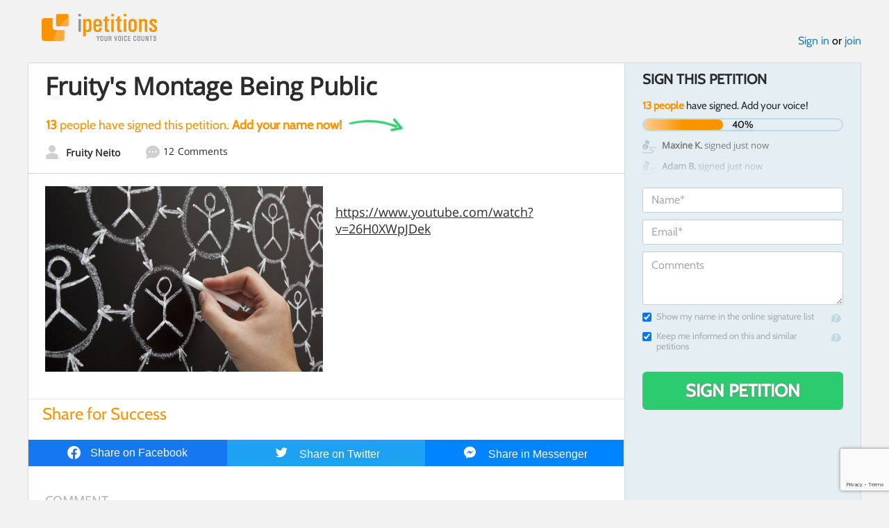

--- FILE ---
content_type: text/html; charset=utf-8
request_url: https://www.google.com/recaptcha/api2/anchor?ar=1&k=6LcFiWspAAAAAC7kwjTJ-C25bnrLYUjPVW3kG27E&co=aHR0cHM6Ly93d3cuaXBldGl0aW9ucy5jb206NDQz&hl=en&v=PoyoqOPhxBO7pBk68S4YbpHZ&size=invisible&anchor-ms=20000&execute-ms=30000&cb=icsw4cxevbkk
body_size: 48648
content:
<!DOCTYPE HTML><html dir="ltr" lang="en"><head><meta http-equiv="Content-Type" content="text/html; charset=UTF-8">
<meta http-equiv="X-UA-Compatible" content="IE=edge">
<title>reCAPTCHA</title>
<style type="text/css">
/* cyrillic-ext */
@font-face {
  font-family: 'Roboto';
  font-style: normal;
  font-weight: 400;
  font-stretch: 100%;
  src: url(//fonts.gstatic.com/s/roboto/v48/KFO7CnqEu92Fr1ME7kSn66aGLdTylUAMa3GUBHMdazTgWw.woff2) format('woff2');
  unicode-range: U+0460-052F, U+1C80-1C8A, U+20B4, U+2DE0-2DFF, U+A640-A69F, U+FE2E-FE2F;
}
/* cyrillic */
@font-face {
  font-family: 'Roboto';
  font-style: normal;
  font-weight: 400;
  font-stretch: 100%;
  src: url(//fonts.gstatic.com/s/roboto/v48/KFO7CnqEu92Fr1ME7kSn66aGLdTylUAMa3iUBHMdazTgWw.woff2) format('woff2');
  unicode-range: U+0301, U+0400-045F, U+0490-0491, U+04B0-04B1, U+2116;
}
/* greek-ext */
@font-face {
  font-family: 'Roboto';
  font-style: normal;
  font-weight: 400;
  font-stretch: 100%;
  src: url(//fonts.gstatic.com/s/roboto/v48/KFO7CnqEu92Fr1ME7kSn66aGLdTylUAMa3CUBHMdazTgWw.woff2) format('woff2');
  unicode-range: U+1F00-1FFF;
}
/* greek */
@font-face {
  font-family: 'Roboto';
  font-style: normal;
  font-weight: 400;
  font-stretch: 100%;
  src: url(//fonts.gstatic.com/s/roboto/v48/KFO7CnqEu92Fr1ME7kSn66aGLdTylUAMa3-UBHMdazTgWw.woff2) format('woff2');
  unicode-range: U+0370-0377, U+037A-037F, U+0384-038A, U+038C, U+038E-03A1, U+03A3-03FF;
}
/* math */
@font-face {
  font-family: 'Roboto';
  font-style: normal;
  font-weight: 400;
  font-stretch: 100%;
  src: url(//fonts.gstatic.com/s/roboto/v48/KFO7CnqEu92Fr1ME7kSn66aGLdTylUAMawCUBHMdazTgWw.woff2) format('woff2');
  unicode-range: U+0302-0303, U+0305, U+0307-0308, U+0310, U+0312, U+0315, U+031A, U+0326-0327, U+032C, U+032F-0330, U+0332-0333, U+0338, U+033A, U+0346, U+034D, U+0391-03A1, U+03A3-03A9, U+03B1-03C9, U+03D1, U+03D5-03D6, U+03F0-03F1, U+03F4-03F5, U+2016-2017, U+2034-2038, U+203C, U+2040, U+2043, U+2047, U+2050, U+2057, U+205F, U+2070-2071, U+2074-208E, U+2090-209C, U+20D0-20DC, U+20E1, U+20E5-20EF, U+2100-2112, U+2114-2115, U+2117-2121, U+2123-214F, U+2190, U+2192, U+2194-21AE, U+21B0-21E5, U+21F1-21F2, U+21F4-2211, U+2213-2214, U+2216-22FF, U+2308-230B, U+2310, U+2319, U+231C-2321, U+2336-237A, U+237C, U+2395, U+239B-23B7, U+23D0, U+23DC-23E1, U+2474-2475, U+25AF, U+25B3, U+25B7, U+25BD, U+25C1, U+25CA, U+25CC, U+25FB, U+266D-266F, U+27C0-27FF, U+2900-2AFF, U+2B0E-2B11, U+2B30-2B4C, U+2BFE, U+3030, U+FF5B, U+FF5D, U+1D400-1D7FF, U+1EE00-1EEFF;
}
/* symbols */
@font-face {
  font-family: 'Roboto';
  font-style: normal;
  font-weight: 400;
  font-stretch: 100%;
  src: url(//fonts.gstatic.com/s/roboto/v48/KFO7CnqEu92Fr1ME7kSn66aGLdTylUAMaxKUBHMdazTgWw.woff2) format('woff2');
  unicode-range: U+0001-000C, U+000E-001F, U+007F-009F, U+20DD-20E0, U+20E2-20E4, U+2150-218F, U+2190, U+2192, U+2194-2199, U+21AF, U+21E6-21F0, U+21F3, U+2218-2219, U+2299, U+22C4-22C6, U+2300-243F, U+2440-244A, U+2460-24FF, U+25A0-27BF, U+2800-28FF, U+2921-2922, U+2981, U+29BF, U+29EB, U+2B00-2BFF, U+4DC0-4DFF, U+FFF9-FFFB, U+10140-1018E, U+10190-1019C, U+101A0, U+101D0-101FD, U+102E0-102FB, U+10E60-10E7E, U+1D2C0-1D2D3, U+1D2E0-1D37F, U+1F000-1F0FF, U+1F100-1F1AD, U+1F1E6-1F1FF, U+1F30D-1F30F, U+1F315, U+1F31C, U+1F31E, U+1F320-1F32C, U+1F336, U+1F378, U+1F37D, U+1F382, U+1F393-1F39F, U+1F3A7-1F3A8, U+1F3AC-1F3AF, U+1F3C2, U+1F3C4-1F3C6, U+1F3CA-1F3CE, U+1F3D4-1F3E0, U+1F3ED, U+1F3F1-1F3F3, U+1F3F5-1F3F7, U+1F408, U+1F415, U+1F41F, U+1F426, U+1F43F, U+1F441-1F442, U+1F444, U+1F446-1F449, U+1F44C-1F44E, U+1F453, U+1F46A, U+1F47D, U+1F4A3, U+1F4B0, U+1F4B3, U+1F4B9, U+1F4BB, U+1F4BF, U+1F4C8-1F4CB, U+1F4D6, U+1F4DA, U+1F4DF, U+1F4E3-1F4E6, U+1F4EA-1F4ED, U+1F4F7, U+1F4F9-1F4FB, U+1F4FD-1F4FE, U+1F503, U+1F507-1F50B, U+1F50D, U+1F512-1F513, U+1F53E-1F54A, U+1F54F-1F5FA, U+1F610, U+1F650-1F67F, U+1F687, U+1F68D, U+1F691, U+1F694, U+1F698, U+1F6AD, U+1F6B2, U+1F6B9-1F6BA, U+1F6BC, U+1F6C6-1F6CF, U+1F6D3-1F6D7, U+1F6E0-1F6EA, U+1F6F0-1F6F3, U+1F6F7-1F6FC, U+1F700-1F7FF, U+1F800-1F80B, U+1F810-1F847, U+1F850-1F859, U+1F860-1F887, U+1F890-1F8AD, U+1F8B0-1F8BB, U+1F8C0-1F8C1, U+1F900-1F90B, U+1F93B, U+1F946, U+1F984, U+1F996, U+1F9E9, U+1FA00-1FA6F, U+1FA70-1FA7C, U+1FA80-1FA89, U+1FA8F-1FAC6, U+1FACE-1FADC, U+1FADF-1FAE9, U+1FAF0-1FAF8, U+1FB00-1FBFF;
}
/* vietnamese */
@font-face {
  font-family: 'Roboto';
  font-style: normal;
  font-weight: 400;
  font-stretch: 100%;
  src: url(//fonts.gstatic.com/s/roboto/v48/KFO7CnqEu92Fr1ME7kSn66aGLdTylUAMa3OUBHMdazTgWw.woff2) format('woff2');
  unicode-range: U+0102-0103, U+0110-0111, U+0128-0129, U+0168-0169, U+01A0-01A1, U+01AF-01B0, U+0300-0301, U+0303-0304, U+0308-0309, U+0323, U+0329, U+1EA0-1EF9, U+20AB;
}
/* latin-ext */
@font-face {
  font-family: 'Roboto';
  font-style: normal;
  font-weight: 400;
  font-stretch: 100%;
  src: url(//fonts.gstatic.com/s/roboto/v48/KFO7CnqEu92Fr1ME7kSn66aGLdTylUAMa3KUBHMdazTgWw.woff2) format('woff2');
  unicode-range: U+0100-02BA, U+02BD-02C5, U+02C7-02CC, U+02CE-02D7, U+02DD-02FF, U+0304, U+0308, U+0329, U+1D00-1DBF, U+1E00-1E9F, U+1EF2-1EFF, U+2020, U+20A0-20AB, U+20AD-20C0, U+2113, U+2C60-2C7F, U+A720-A7FF;
}
/* latin */
@font-face {
  font-family: 'Roboto';
  font-style: normal;
  font-weight: 400;
  font-stretch: 100%;
  src: url(//fonts.gstatic.com/s/roboto/v48/KFO7CnqEu92Fr1ME7kSn66aGLdTylUAMa3yUBHMdazQ.woff2) format('woff2');
  unicode-range: U+0000-00FF, U+0131, U+0152-0153, U+02BB-02BC, U+02C6, U+02DA, U+02DC, U+0304, U+0308, U+0329, U+2000-206F, U+20AC, U+2122, U+2191, U+2193, U+2212, U+2215, U+FEFF, U+FFFD;
}
/* cyrillic-ext */
@font-face {
  font-family: 'Roboto';
  font-style: normal;
  font-weight: 500;
  font-stretch: 100%;
  src: url(//fonts.gstatic.com/s/roboto/v48/KFO7CnqEu92Fr1ME7kSn66aGLdTylUAMa3GUBHMdazTgWw.woff2) format('woff2');
  unicode-range: U+0460-052F, U+1C80-1C8A, U+20B4, U+2DE0-2DFF, U+A640-A69F, U+FE2E-FE2F;
}
/* cyrillic */
@font-face {
  font-family: 'Roboto';
  font-style: normal;
  font-weight: 500;
  font-stretch: 100%;
  src: url(//fonts.gstatic.com/s/roboto/v48/KFO7CnqEu92Fr1ME7kSn66aGLdTylUAMa3iUBHMdazTgWw.woff2) format('woff2');
  unicode-range: U+0301, U+0400-045F, U+0490-0491, U+04B0-04B1, U+2116;
}
/* greek-ext */
@font-face {
  font-family: 'Roboto';
  font-style: normal;
  font-weight: 500;
  font-stretch: 100%;
  src: url(//fonts.gstatic.com/s/roboto/v48/KFO7CnqEu92Fr1ME7kSn66aGLdTylUAMa3CUBHMdazTgWw.woff2) format('woff2');
  unicode-range: U+1F00-1FFF;
}
/* greek */
@font-face {
  font-family: 'Roboto';
  font-style: normal;
  font-weight: 500;
  font-stretch: 100%;
  src: url(//fonts.gstatic.com/s/roboto/v48/KFO7CnqEu92Fr1ME7kSn66aGLdTylUAMa3-UBHMdazTgWw.woff2) format('woff2');
  unicode-range: U+0370-0377, U+037A-037F, U+0384-038A, U+038C, U+038E-03A1, U+03A3-03FF;
}
/* math */
@font-face {
  font-family: 'Roboto';
  font-style: normal;
  font-weight: 500;
  font-stretch: 100%;
  src: url(//fonts.gstatic.com/s/roboto/v48/KFO7CnqEu92Fr1ME7kSn66aGLdTylUAMawCUBHMdazTgWw.woff2) format('woff2');
  unicode-range: U+0302-0303, U+0305, U+0307-0308, U+0310, U+0312, U+0315, U+031A, U+0326-0327, U+032C, U+032F-0330, U+0332-0333, U+0338, U+033A, U+0346, U+034D, U+0391-03A1, U+03A3-03A9, U+03B1-03C9, U+03D1, U+03D5-03D6, U+03F0-03F1, U+03F4-03F5, U+2016-2017, U+2034-2038, U+203C, U+2040, U+2043, U+2047, U+2050, U+2057, U+205F, U+2070-2071, U+2074-208E, U+2090-209C, U+20D0-20DC, U+20E1, U+20E5-20EF, U+2100-2112, U+2114-2115, U+2117-2121, U+2123-214F, U+2190, U+2192, U+2194-21AE, U+21B0-21E5, U+21F1-21F2, U+21F4-2211, U+2213-2214, U+2216-22FF, U+2308-230B, U+2310, U+2319, U+231C-2321, U+2336-237A, U+237C, U+2395, U+239B-23B7, U+23D0, U+23DC-23E1, U+2474-2475, U+25AF, U+25B3, U+25B7, U+25BD, U+25C1, U+25CA, U+25CC, U+25FB, U+266D-266F, U+27C0-27FF, U+2900-2AFF, U+2B0E-2B11, U+2B30-2B4C, U+2BFE, U+3030, U+FF5B, U+FF5D, U+1D400-1D7FF, U+1EE00-1EEFF;
}
/* symbols */
@font-face {
  font-family: 'Roboto';
  font-style: normal;
  font-weight: 500;
  font-stretch: 100%;
  src: url(//fonts.gstatic.com/s/roboto/v48/KFO7CnqEu92Fr1ME7kSn66aGLdTylUAMaxKUBHMdazTgWw.woff2) format('woff2');
  unicode-range: U+0001-000C, U+000E-001F, U+007F-009F, U+20DD-20E0, U+20E2-20E4, U+2150-218F, U+2190, U+2192, U+2194-2199, U+21AF, U+21E6-21F0, U+21F3, U+2218-2219, U+2299, U+22C4-22C6, U+2300-243F, U+2440-244A, U+2460-24FF, U+25A0-27BF, U+2800-28FF, U+2921-2922, U+2981, U+29BF, U+29EB, U+2B00-2BFF, U+4DC0-4DFF, U+FFF9-FFFB, U+10140-1018E, U+10190-1019C, U+101A0, U+101D0-101FD, U+102E0-102FB, U+10E60-10E7E, U+1D2C0-1D2D3, U+1D2E0-1D37F, U+1F000-1F0FF, U+1F100-1F1AD, U+1F1E6-1F1FF, U+1F30D-1F30F, U+1F315, U+1F31C, U+1F31E, U+1F320-1F32C, U+1F336, U+1F378, U+1F37D, U+1F382, U+1F393-1F39F, U+1F3A7-1F3A8, U+1F3AC-1F3AF, U+1F3C2, U+1F3C4-1F3C6, U+1F3CA-1F3CE, U+1F3D4-1F3E0, U+1F3ED, U+1F3F1-1F3F3, U+1F3F5-1F3F7, U+1F408, U+1F415, U+1F41F, U+1F426, U+1F43F, U+1F441-1F442, U+1F444, U+1F446-1F449, U+1F44C-1F44E, U+1F453, U+1F46A, U+1F47D, U+1F4A3, U+1F4B0, U+1F4B3, U+1F4B9, U+1F4BB, U+1F4BF, U+1F4C8-1F4CB, U+1F4D6, U+1F4DA, U+1F4DF, U+1F4E3-1F4E6, U+1F4EA-1F4ED, U+1F4F7, U+1F4F9-1F4FB, U+1F4FD-1F4FE, U+1F503, U+1F507-1F50B, U+1F50D, U+1F512-1F513, U+1F53E-1F54A, U+1F54F-1F5FA, U+1F610, U+1F650-1F67F, U+1F687, U+1F68D, U+1F691, U+1F694, U+1F698, U+1F6AD, U+1F6B2, U+1F6B9-1F6BA, U+1F6BC, U+1F6C6-1F6CF, U+1F6D3-1F6D7, U+1F6E0-1F6EA, U+1F6F0-1F6F3, U+1F6F7-1F6FC, U+1F700-1F7FF, U+1F800-1F80B, U+1F810-1F847, U+1F850-1F859, U+1F860-1F887, U+1F890-1F8AD, U+1F8B0-1F8BB, U+1F8C0-1F8C1, U+1F900-1F90B, U+1F93B, U+1F946, U+1F984, U+1F996, U+1F9E9, U+1FA00-1FA6F, U+1FA70-1FA7C, U+1FA80-1FA89, U+1FA8F-1FAC6, U+1FACE-1FADC, U+1FADF-1FAE9, U+1FAF0-1FAF8, U+1FB00-1FBFF;
}
/* vietnamese */
@font-face {
  font-family: 'Roboto';
  font-style: normal;
  font-weight: 500;
  font-stretch: 100%;
  src: url(//fonts.gstatic.com/s/roboto/v48/KFO7CnqEu92Fr1ME7kSn66aGLdTylUAMa3OUBHMdazTgWw.woff2) format('woff2');
  unicode-range: U+0102-0103, U+0110-0111, U+0128-0129, U+0168-0169, U+01A0-01A1, U+01AF-01B0, U+0300-0301, U+0303-0304, U+0308-0309, U+0323, U+0329, U+1EA0-1EF9, U+20AB;
}
/* latin-ext */
@font-face {
  font-family: 'Roboto';
  font-style: normal;
  font-weight: 500;
  font-stretch: 100%;
  src: url(//fonts.gstatic.com/s/roboto/v48/KFO7CnqEu92Fr1ME7kSn66aGLdTylUAMa3KUBHMdazTgWw.woff2) format('woff2');
  unicode-range: U+0100-02BA, U+02BD-02C5, U+02C7-02CC, U+02CE-02D7, U+02DD-02FF, U+0304, U+0308, U+0329, U+1D00-1DBF, U+1E00-1E9F, U+1EF2-1EFF, U+2020, U+20A0-20AB, U+20AD-20C0, U+2113, U+2C60-2C7F, U+A720-A7FF;
}
/* latin */
@font-face {
  font-family: 'Roboto';
  font-style: normal;
  font-weight: 500;
  font-stretch: 100%;
  src: url(//fonts.gstatic.com/s/roboto/v48/KFO7CnqEu92Fr1ME7kSn66aGLdTylUAMa3yUBHMdazQ.woff2) format('woff2');
  unicode-range: U+0000-00FF, U+0131, U+0152-0153, U+02BB-02BC, U+02C6, U+02DA, U+02DC, U+0304, U+0308, U+0329, U+2000-206F, U+20AC, U+2122, U+2191, U+2193, U+2212, U+2215, U+FEFF, U+FFFD;
}
/* cyrillic-ext */
@font-face {
  font-family: 'Roboto';
  font-style: normal;
  font-weight: 900;
  font-stretch: 100%;
  src: url(//fonts.gstatic.com/s/roboto/v48/KFO7CnqEu92Fr1ME7kSn66aGLdTylUAMa3GUBHMdazTgWw.woff2) format('woff2');
  unicode-range: U+0460-052F, U+1C80-1C8A, U+20B4, U+2DE0-2DFF, U+A640-A69F, U+FE2E-FE2F;
}
/* cyrillic */
@font-face {
  font-family: 'Roboto';
  font-style: normal;
  font-weight: 900;
  font-stretch: 100%;
  src: url(//fonts.gstatic.com/s/roboto/v48/KFO7CnqEu92Fr1ME7kSn66aGLdTylUAMa3iUBHMdazTgWw.woff2) format('woff2');
  unicode-range: U+0301, U+0400-045F, U+0490-0491, U+04B0-04B1, U+2116;
}
/* greek-ext */
@font-face {
  font-family: 'Roboto';
  font-style: normal;
  font-weight: 900;
  font-stretch: 100%;
  src: url(//fonts.gstatic.com/s/roboto/v48/KFO7CnqEu92Fr1ME7kSn66aGLdTylUAMa3CUBHMdazTgWw.woff2) format('woff2');
  unicode-range: U+1F00-1FFF;
}
/* greek */
@font-face {
  font-family: 'Roboto';
  font-style: normal;
  font-weight: 900;
  font-stretch: 100%;
  src: url(//fonts.gstatic.com/s/roboto/v48/KFO7CnqEu92Fr1ME7kSn66aGLdTylUAMa3-UBHMdazTgWw.woff2) format('woff2');
  unicode-range: U+0370-0377, U+037A-037F, U+0384-038A, U+038C, U+038E-03A1, U+03A3-03FF;
}
/* math */
@font-face {
  font-family: 'Roboto';
  font-style: normal;
  font-weight: 900;
  font-stretch: 100%;
  src: url(//fonts.gstatic.com/s/roboto/v48/KFO7CnqEu92Fr1ME7kSn66aGLdTylUAMawCUBHMdazTgWw.woff2) format('woff2');
  unicode-range: U+0302-0303, U+0305, U+0307-0308, U+0310, U+0312, U+0315, U+031A, U+0326-0327, U+032C, U+032F-0330, U+0332-0333, U+0338, U+033A, U+0346, U+034D, U+0391-03A1, U+03A3-03A9, U+03B1-03C9, U+03D1, U+03D5-03D6, U+03F0-03F1, U+03F4-03F5, U+2016-2017, U+2034-2038, U+203C, U+2040, U+2043, U+2047, U+2050, U+2057, U+205F, U+2070-2071, U+2074-208E, U+2090-209C, U+20D0-20DC, U+20E1, U+20E5-20EF, U+2100-2112, U+2114-2115, U+2117-2121, U+2123-214F, U+2190, U+2192, U+2194-21AE, U+21B0-21E5, U+21F1-21F2, U+21F4-2211, U+2213-2214, U+2216-22FF, U+2308-230B, U+2310, U+2319, U+231C-2321, U+2336-237A, U+237C, U+2395, U+239B-23B7, U+23D0, U+23DC-23E1, U+2474-2475, U+25AF, U+25B3, U+25B7, U+25BD, U+25C1, U+25CA, U+25CC, U+25FB, U+266D-266F, U+27C0-27FF, U+2900-2AFF, U+2B0E-2B11, U+2B30-2B4C, U+2BFE, U+3030, U+FF5B, U+FF5D, U+1D400-1D7FF, U+1EE00-1EEFF;
}
/* symbols */
@font-face {
  font-family: 'Roboto';
  font-style: normal;
  font-weight: 900;
  font-stretch: 100%;
  src: url(//fonts.gstatic.com/s/roboto/v48/KFO7CnqEu92Fr1ME7kSn66aGLdTylUAMaxKUBHMdazTgWw.woff2) format('woff2');
  unicode-range: U+0001-000C, U+000E-001F, U+007F-009F, U+20DD-20E0, U+20E2-20E4, U+2150-218F, U+2190, U+2192, U+2194-2199, U+21AF, U+21E6-21F0, U+21F3, U+2218-2219, U+2299, U+22C4-22C6, U+2300-243F, U+2440-244A, U+2460-24FF, U+25A0-27BF, U+2800-28FF, U+2921-2922, U+2981, U+29BF, U+29EB, U+2B00-2BFF, U+4DC0-4DFF, U+FFF9-FFFB, U+10140-1018E, U+10190-1019C, U+101A0, U+101D0-101FD, U+102E0-102FB, U+10E60-10E7E, U+1D2C0-1D2D3, U+1D2E0-1D37F, U+1F000-1F0FF, U+1F100-1F1AD, U+1F1E6-1F1FF, U+1F30D-1F30F, U+1F315, U+1F31C, U+1F31E, U+1F320-1F32C, U+1F336, U+1F378, U+1F37D, U+1F382, U+1F393-1F39F, U+1F3A7-1F3A8, U+1F3AC-1F3AF, U+1F3C2, U+1F3C4-1F3C6, U+1F3CA-1F3CE, U+1F3D4-1F3E0, U+1F3ED, U+1F3F1-1F3F3, U+1F3F5-1F3F7, U+1F408, U+1F415, U+1F41F, U+1F426, U+1F43F, U+1F441-1F442, U+1F444, U+1F446-1F449, U+1F44C-1F44E, U+1F453, U+1F46A, U+1F47D, U+1F4A3, U+1F4B0, U+1F4B3, U+1F4B9, U+1F4BB, U+1F4BF, U+1F4C8-1F4CB, U+1F4D6, U+1F4DA, U+1F4DF, U+1F4E3-1F4E6, U+1F4EA-1F4ED, U+1F4F7, U+1F4F9-1F4FB, U+1F4FD-1F4FE, U+1F503, U+1F507-1F50B, U+1F50D, U+1F512-1F513, U+1F53E-1F54A, U+1F54F-1F5FA, U+1F610, U+1F650-1F67F, U+1F687, U+1F68D, U+1F691, U+1F694, U+1F698, U+1F6AD, U+1F6B2, U+1F6B9-1F6BA, U+1F6BC, U+1F6C6-1F6CF, U+1F6D3-1F6D7, U+1F6E0-1F6EA, U+1F6F0-1F6F3, U+1F6F7-1F6FC, U+1F700-1F7FF, U+1F800-1F80B, U+1F810-1F847, U+1F850-1F859, U+1F860-1F887, U+1F890-1F8AD, U+1F8B0-1F8BB, U+1F8C0-1F8C1, U+1F900-1F90B, U+1F93B, U+1F946, U+1F984, U+1F996, U+1F9E9, U+1FA00-1FA6F, U+1FA70-1FA7C, U+1FA80-1FA89, U+1FA8F-1FAC6, U+1FACE-1FADC, U+1FADF-1FAE9, U+1FAF0-1FAF8, U+1FB00-1FBFF;
}
/* vietnamese */
@font-face {
  font-family: 'Roboto';
  font-style: normal;
  font-weight: 900;
  font-stretch: 100%;
  src: url(//fonts.gstatic.com/s/roboto/v48/KFO7CnqEu92Fr1ME7kSn66aGLdTylUAMa3OUBHMdazTgWw.woff2) format('woff2');
  unicode-range: U+0102-0103, U+0110-0111, U+0128-0129, U+0168-0169, U+01A0-01A1, U+01AF-01B0, U+0300-0301, U+0303-0304, U+0308-0309, U+0323, U+0329, U+1EA0-1EF9, U+20AB;
}
/* latin-ext */
@font-face {
  font-family: 'Roboto';
  font-style: normal;
  font-weight: 900;
  font-stretch: 100%;
  src: url(//fonts.gstatic.com/s/roboto/v48/KFO7CnqEu92Fr1ME7kSn66aGLdTylUAMa3KUBHMdazTgWw.woff2) format('woff2');
  unicode-range: U+0100-02BA, U+02BD-02C5, U+02C7-02CC, U+02CE-02D7, U+02DD-02FF, U+0304, U+0308, U+0329, U+1D00-1DBF, U+1E00-1E9F, U+1EF2-1EFF, U+2020, U+20A0-20AB, U+20AD-20C0, U+2113, U+2C60-2C7F, U+A720-A7FF;
}
/* latin */
@font-face {
  font-family: 'Roboto';
  font-style: normal;
  font-weight: 900;
  font-stretch: 100%;
  src: url(//fonts.gstatic.com/s/roboto/v48/KFO7CnqEu92Fr1ME7kSn66aGLdTylUAMa3yUBHMdazQ.woff2) format('woff2');
  unicode-range: U+0000-00FF, U+0131, U+0152-0153, U+02BB-02BC, U+02C6, U+02DA, U+02DC, U+0304, U+0308, U+0329, U+2000-206F, U+20AC, U+2122, U+2191, U+2193, U+2212, U+2215, U+FEFF, U+FFFD;
}

</style>
<link rel="stylesheet" type="text/css" href="https://www.gstatic.com/recaptcha/releases/PoyoqOPhxBO7pBk68S4YbpHZ/styles__ltr.css">
<script nonce="dSWsiHhiDIUoOhKc19jQ-Q" type="text/javascript">window['__recaptcha_api'] = 'https://www.google.com/recaptcha/api2/';</script>
<script type="text/javascript" src="https://www.gstatic.com/recaptcha/releases/PoyoqOPhxBO7pBk68S4YbpHZ/recaptcha__en.js" nonce="dSWsiHhiDIUoOhKc19jQ-Q">
      
    </script></head>
<body><div id="rc-anchor-alert" class="rc-anchor-alert"></div>
<input type="hidden" id="recaptcha-token" value="[base64]">
<script type="text/javascript" nonce="dSWsiHhiDIUoOhKc19jQ-Q">
      recaptcha.anchor.Main.init("[\x22ainput\x22,[\x22bgdata\x22,\x22\x22,\[base64]/[base64]/MjU1Ong/[base64]/[base64]/[base64]/[base64]/[base64]/[base64]/[base64]/[base64]/[base64]/[base64]/[base64]/[base64]/[base64]/[base64]/[base64]\\u003d\x22,\[base64]\\u003d\\u003d\x22,\[base64]/[base64]/[base64]/CqnQyaztWDxfDhsO6w6jDh8Knw4BKbMO0f3F9wrHDthFww6XDlcK7GQrDgMKqwoIWGkPCpSNvw6gmwqjCmEo+RsOdfkxbw44cBMK9wpUYwo17ccOAf8O9w75nAwPDjkPCucK6A8KYGMK8GMKFw5vCqsKSwoAww6bDmV4Hw5XDjAvCuUxdw7EfIMKvHi/[base64]/CtcKfIFFywrcKw4jCvQXCmsOTw78SwpxnCsO/[base64]/Dm3TCokPCuMKUwp7Cs8Kkw4HCuQbDlcKnJcKDOVjCicOfwqPDnsOsw53CpMKBwpAnY8K2wocnczQDwoIUwog/JsKfwo3Dkm/DssKGw7PDj8OwCBt+wrsrwonChMKzwo8YP8KFN0DDhMOowrrChMOvwqnCiSTChw7ChsOww6TDksOjwr1ZwrVeNsO6wpgMwqYKXsO7wqA7dsK4w65rU8K6wopOw6haw7/ClVvDpBXCp2XCi8OKH8Khw6EJwp/DssO8J8OsJAgFVcOrAjxfS8OIAMKbc8O0HcOywqTDpUfCh8OXw7rCqATDnglkaiPCiiM/w7ZpwrVkw5LCgD3Dgw3DksK8PcOIwqxlwo7DvsKLw63DskdHasOhF8KNw5vCkMOECixCDF3Cql4swrHDtnZNw6XDu3zCiGFnw6svJ2nCvcOPwrcww5bDr1E2NMK/IsOVNsK0VwtaNsO0U8KZw5JzWFvDlm7CrMOYTllCZBpiwo5AP8K8w5c+w5vCqWsaw6TDrnfCv8OwwpTDpF7CjhPDhjpZwrjDsikgasOpOhjCqmLDs8OAw7YVFjlww4oUA8OhKsKLC0ZbMwTChl/DmcKPJMONc8KLYG7DlMK+b8O9MVnCs0/DgMKMD8Oqw6fDnWYTFQIPwpfCjMKvwpfDqsKVw4DCvcKmPC4ww5rCuXbDq8Ogw6knEFzDvsOBbA84wpTDmsK/[base64]/CuMOQw6zCj8OHTXJrJgdnHVUzwpTDlHVvUMOcwroDwq9cFsKmOMKEEMKIw5XDm8KiBMOVwpfCkcK/w4gow6UFw6wOScKhSC1NwpPDqsOwwoDCtMOqwqHDh1PCjX/[base64]/[base64]/DsEMQw4ASEXrDhsOteMOTLcOlUStCwrXDt0RywpzCgQ/DrcOAwrcZRMOmwqxVTsKUT8OMw6Unw4DDqMKLehvCqsKMw7XCk8O2woDCp8KIfRgEwroASm/DlsKcwqXCu8OLw6bCj8OqwoXCvQ3DnFppwpTDosKuOyhBfgTDjiJtwrLCgsKOwovDmFrCkcKew6pnw6/CssKNw5UTYMOlwofComHDoTfDl0N1cQ3CsTc8di49wr5sUMOXWSYnTT3Ci8OZw6t2wrh4wpLDiS7DsErDlMK8wpLCvcK/wqIDLsOUCcO1Nx0iIcKjw6fCrCIWMknDs8KbWVHDt8KLwoQGw6PCginCoF3Cug/CtVTCmMOdT8KMbsOPEcK/PcKwCVUCw4IUwq0uTcOsBcO+ISItwrbCt8KYwobDngZzw4Erw6rCo8K6wpoGUMKww6HCtzLCj2jDvcKqw7dLcMKOwqovw77DlcKGwrHCrgnCmhIkMMOSwrQ/UsKgNcKsTSlOTnNzw6LDgMKGZHk+dMOxwoYCwokOw5cbZTtxVG49LcKEecOCwoLDkcKDwrHCiGvDvcO6NsKkBMK5FMKsw43Dn8KBw7/CvBDCoSA9ZV9FfGrDssONb8O8BMKNCcKiwqcnICZ+CGfCnxHCsAlUworDhSNFcsK/wpfDscKAwqRow6NRwozDicK/wprDgMKQAsOMw6vCjcOkwp4JNTDCgMKOwq7CksOcdDvDrMONwqPCg8KWDQjCvjk+w7IMDMKiwpPCgipnw6F+aMOyNWQ9SXZ/w5XDkW4oAcOjXsKdOkgBVEJpGsOHwqrCrMO7dcKsO3M2MW/[base64]/DrAVtfxHDicOSwocCwp3DiSBbPsKzwr5qwpPDsMKYw6HDk10Tw5XCi8KcwopswqB6W8K5w7nCi8K0FMOrOMKKwqfCvcKAw7tgw6DCs8OZwowue8KxOsKiO8KcwqnCiX7CmcKMMX3CiAzChHBOw5/[base64]/w4rDnBjDsTRKWwfDhMKGw57Dl8KLQsOQw5nCrBIpw7hoX3MxAVDDjMO0XcKhw7lGw4jCggrDuVDDjkdaXcKoRjMAblBje8KaK8K4w7LDuSvCmMKqw4RcwpTDvi/Dl8Ozf8OkA8KKDlZffkouw5IdYnTChsKbck5pw7nDpn1CdsO0f0nDjgHDqnYlAcOjOSTDgsOjwrDCp10JwqDDqgxJHcOBHF0+AwbCoMK0wqFBfSnDosOlwrHCmMKVw7cIwo/CusOBw6HDu0bDhsKAw5vDrC3Cm8KVw6vDusOfHmLDvMKyEMOkwp0YQsKsLMOGEcKSHVkLw7cXUcOuVEjDinDDjVvCgMOxaDnCnlzCt8OmwrHDgGPCpcOAwrVUGVs8wrRdwp4fwpLCvcK/VcKfCsKYLw/CmcKgTsOEazdRwpfDnMKmwr7DhsK3wo/DnMKNw6VtwpnCjcOpesOwOMOSw7VLwrEZwqUlKEXDksOQLcOIw7wSw4d8woRgdm9vwo1dw7U+VMKOPnwdwrDDvcOXwq/DpsKzVF/DqwHDkHzDllnCvsKbPsOFMg/DncKeC8Kcwq8lOQjDuHbDuzLCgAo7wo7CvCQfwq/CssKhwqxUwpQtLljDpsOKwpojBGwpWcKdwp/[base64]/CrgMLe1UiwpDDgxfCgR5ddU4henN9EsKTw4URflDDrcKmwo10woY2f8KcW8OpKkFQEsOCw5t5wpB0w4bDssKMbMKXNHTDr8KqCcKRwr/DsB99w4vCrFfCiQTDosO1wr7Ct8OlwrkVw5ctBTcRwqIhWiE6w6TCocOMb8KNwpHCnsONw5kuNMOrCBxEw4kJD8Khw7Qgw7NIV8K6w4h7w4lbwp/CvMO4NgDDnS/CgMOSw5PCukhNJ8Oyw7HDlig1G2rDmXsIwrA9EcOpwr1PUlHDnMKhTiE/[base64]/CqifCncKKccKww5vDoMORUk/Cl8K4w5UmLcKzw6/[base64]/w7tQwqpTwqE+w7ZjwqvDnl8FMsO4wrNXw4tdNkwewpDDozfDrMKvwqjCiQ/[base64]/[base64]/[base64]/EcKDwqZkw4IXwrLDu0LChMOoEn8eU3jDv1XCiW49cHhWcELDpxnDj1PDo8Obdy4rQMKAwo3Dg3zCiwfCvcKgw63CtcOcw4sUw4lYBynDsXTCj2PDjBTDsi/CvcOzAMKMVsKTwoTDimQPTHrDucOfwo92w6l5IzfCrT4AHxRjw6tiXTcaw5I8w4zDg8OPwoV+XsKQw6FpD0JdVlrDvMKeGMOQWMO/[base64]/[base64]/CusO4wo/DlsKbHDNFwrp4wpHCvAcvKcKcw7bCjAxIwpRww7glTcOqwo7DhF09UGVALcKGDcO6wog6EsO2dlLDk8KQHsKITMOPwr8tEcO/cMKJwplrS0HDvizCmz07w6lyZAnDusKbPcK2wrwbacKTVcK+ZnjCtMOQSsKIw7XCvMKgNnFVwrtWwq/Cr2lMwpDDuh1RwrPCrMK6H19DIj4AecO2EFbCtx9+Vxt6BQrDiCXCqMOZLm8mwp1hGcOJf8K3XMOtw5Newr/[base64]/DqsKmFcKRasKeE8OWa8OHQTvDnSYBwo9WRSnDhcOTHnMSYcOyWS3DtMOpZcOVw6rDhcKkQhTDiMKgBjXCpsKhw6zCssOnwqkvYMKNwqgqNB/CrALClGzDu8OlQ8KoIcOpc2BFwqfDii9swo3DuS51ScOlw70xAF1wwojDlMK7AMK1LiIvcW/[base64]/CuA8vw6/Cr8KGwozDm0AKwqpfwrV0QMK5w5nCpxHCh0LCpsOCX8KQwpzDpsKgDsOnwqbCj8Ogw4EEw5Rnb2bDjsKrKz8gwq7ClsOWworDrsKKwq1Wwq3Dg8Oywr4Ow7nClMOLwr/Cm8OHcQwjbxvDncKaM8K+ZQjDihwvKn/CjQYsw7PCuC7CqcOqwoM5wqo5W1p5V8K1w5B1EltOwrLCtTMnwo3DosOXbwtWwqojw4vCosOWH8Oqw4bDlGcBw5bDkMO/KULCrsKpw7TCk2oBKXx2w55/IMKDVS3CknjDrsKsAMKaAsO+wojDlBTDt8OaZ8KTwp/[base64]/ChAF0LMOiwrHDqCPCkBQsw5FcwqMRDcKCXUkbwrrDgcOBO0dWw6M8w7/[base64]/w4/Doz9Uwrd5w55lwrVsw6HCuQPDuSnCnXkLwr/[base64]/[base64]/w6nDv8K9wrQxesKowpXCuBPDgsOrwozDnMOuR8KNwpHCjMOnQcKywo/Co8KgQcKfwr0xT8KiwrPDksOaa8OyVsKpBiDCtH1Pw4ktwrHDrcK4RMKvw4/Diwtawr7ChsOqwpQSRWjDmcOUa8OrwrDCumjCoTo0wpgvw7xew6plAznCtWEWwrrCgsKTcsKyCGnCgcKMwp0yw5TDgwFZw7VaJA3Ct1/CtRRAw5wwwpx+w6JZTnDCucKTw6MwYCRsWUwETRhBa8OSWyAzw4BOw5vCqcO9woZMDXJ6w4U2OAZbwrnDusOOAWXClXFUScKlYVxdU8Ogw7jDrMOMwqQzCsKtU3YnRcKMI8ORw5tgdsKLFCPDp8KTw6fDisO4O8KqenHDq8O1w7/CgxzDl8K4w5FHw542wr3DjMKxw5c3M2xSBsK/[base64]/DiyXDhGMxTMKLESIkw5UqwoXDoCHCqsO4wp5pa8KgQQ7DtjXCvcKWenzCg13CtTt2bcONXFkIG0rDsMO5w5kRwrEbTsOyw5HCtkjDisO8w6gjwqDClFrDuhkxQk3Ckkw2ccO+LcO8GMKVQsK1KMKAb0bDtMKOB8Oaw6fDjsKEGsKlw5VsJkvDoELDtR/CgcOdw5htIlPCtirCmFRSwopew6t/w59bRkd7wpsWbMOyw7lcw7NyMRvCv8Ocw7DDmcOTwq0daSDDgBMRF8OvGcOVw51Vw6nCqMOLO8KCw6zCtHbCp0jCg3bCvW7DgMK9F1HDrz9FGyvCs8OHwq7CoMK7wozCuMO/w5jDhD9hTSMLwqHDtghya0UdJHcccMOywoTCqDELwr/DgRxkwpJqF8KVOMKqw7bCosO9YlrDqcKbNQESwovDkcOZbxoiw5pcVcOYwonDi8OFwpIZw7Nfw6rCt8KWOsOqCUQyBcOqwqIrwobCscKBSMO3w6TCq2jDlcOoV8KAT8Ogw4Egw7DDow1Xw6/DuMO3w5HDq3/CpsO4acKxBmxLIjUGeBk8w6ZXfsKDDMODw6LCgsObw4bDiy/DksKwNC7CjkzCvcKGwrBNCjU4wqJiw7hsw6jCucONw4TDusOKZMKMSSY/w6Idw6VlwrRKwqnDscOzKE/CvcKrWDrCiT7DjFnDh8OfwpbDo8Oxc8KVFMO9w6ccaMOROsKew4lwbXvDqFfDjMO9w5fDp0McN8O3w50bQ0kcQSRxw6rCtEnCrzgvLXrDs3fCqcKVw6bDvcOgw6fCt15LwovClwDDoMK2w4LDryN3w5hGM8Odw7XCt0E2wrnDkcKYw5RfwrLDjFLCp3DDmG/ClMOBwqLDuRrDhcOXWsOIAnjDncOKQ8OqSn1PNcOlf8OTwonDkMKrWcOfwo/[base64]/Do1tkHMOUaBrCjMKwRWIlSMKBwpvDj8OUGRJ/wr7Cg0TDvcKXwpvDksKnw5oDw7XDpRgpwqlVwo5zwp4YWjjCh8KjwosIw6V3NUkow5o6K8KUw7rDrSkFIsOFWsKCLcK/w6DDkMKrJsK9N8KPw4vCpSPCrGnCuifCgcKpwqDCrcOkDVrDskRzVMOewrfCom5cOi1MZXtkRMO7wpZ9Eh1BJl9/w7kSw5QWwrtbOsKAw4RkJcOmwoF0wp3DrcO3AE9SDjLCpnpMw7XCrsOSbVIMwr9wMMOpw6LCmHbDsxARw58xMsO4JcKIPwnDsCvDksOuwpHDhcKHegQhXVIEw4QYw4cHw4XDpMO9BR7CusKYw51cGRtDw5Vuw4XCpMO/[base64]/w5vDjcOmwrQPDRnDsMK+bMK5TyHDmTI+wq7DkxnCgQ4YwrTCp8KELsKhOybCicKBwqAwFcORw4jDpS8Mwqk3IMKWUMK2w6fDl8Oca8Khwqp2V8OgNsO/TjFMw5fDizPDgALDhh3DnHXCmxpDWzAgV0xzwrzDqcOTwrYgZcK/fcOUw4DDtFrChMKkw70GJMKmUHF/w7otw5smGMOyJh0Dw6w0NMKOacO/flnCvWpYeMOMMiLDnDFbO8OYe8OvwrZmT8O/XsOedcOcwocZVBEMSD/CtVbCoDfCtltJEkDDq8KGwrXDvsO+EAzCozLCvcO1w7fDjADDnMOJw7dRZxrClHlAK0DCg8OWdHhQwrjCscOkdG92QcKDZUPDpsOVbUvDtcO+w7JVaE0HEMOAG8KvFDFDbkXDuFDCjT8Mw6/DicKSw6lkRgTCo3RzEcKLw6bClzXCh1bChMKdfsKAwp8zJ8O0HlxUw4ZhLMOJBxJgw6LDr3FtZjl8wqzDpkg+w59nw6tHJ0cIXMKJw4NPw7taTcKBw5A/DMKzDcOgBgjDsMKBQgVjwrrCm8OFcxFeKDLDssOlwqpoBS4Rw4URw6zDqsKme8OYw4sSw4rDhXfDuMKnwrrDicOcXMOvcsOWw67DvcOyZ8KVaMKEwqrDu3rDiHjCtEB7GC/DgcO5wr3DkijCksOrwpF6w4nDhlcMw7TDkBB7XMK2Z2DDmU7Dii/DshDCkMKCw5UWRsKNQcOYDsKMH8Ohw5jCh8KRw5xUw7Zkw4FocE7Dh2jDvcKKYsOFw4wBw7TDuA3DlsOHB0woOsOLacK1K3fCt8OkFDwfGMOQwrJwKmnDrFkUwoc3U8KSEnJtw6PDuU3DhMOdwrVsN8O9wrjCjl8gw6h+cMOPMjLCn1HDmnAHRV/CtMO4w5/[base64]/DoW3CjTDCtsOKeMOLTB3Cl8K1wrXCpGcqwqJOw6tbAsKvwoZ6chrCvlQARDtQYMKFwrvCjQlWVh4zwqfCqsOKfcKOwo7DrVPDvGrCisOIwqIuRwlZw41iOsKYKMOAw77DtUcSWcKDwpluY8Onw7LDuT/DqC7CnngeLsOrw41ww45Sw7hfLQXCvMK0C2I3RcOCD0oUw70FUE7Cp8KUwp0nasOlwr4xwqvDl8KWw7Vtw7bChA/[base64]/DqMKycDAuwrI5wrxtw4DCh8OZCQ8/wrrDvcKpw6AfFWTDk8O2w4rDh11lw4vCi8KSJBorWcOUEMKrw63DgDXDr8OawpXDtMOGGMONGMKgBsOHwprCjFPCoDFCw4rCiBlMLxRjwpw5aHF7wrnCj0rCqsKtIMOKMcOwVMOWwo3CvcKCe8K1woDCncOcN8Krw7/Cg8KOfGXDnHfDlXfDkzRrewg8wqbDijfCnMOrw7nCs8ONwohZKMKrwpNtCzpxw6lww7x6wqXDnR4ywpfClgstEsOmw5TCgsOHdV7CpMO/LMOYLMK7Nw0mNDDCjsKYCsOfwp8Gwr/DiRgowqVuw5XCgcOCWkB5aj9bw6PDshnCm2DCsVfDoMOcA8Krw6TCsBHDj8OaaBbDkl5Ww6k5YcKIwqzDnMKDL8O7wqHCq8KpXCbDnU3CqU7CmE/DlVomw7QoGsKjAsKMwpc5JMKBw67Cv8Kww4lILWjDg8KEPWZAdMORX8K8CxbCj3TDlcOOw6AZamXCtAw9wpEaDcK0bWx2wrXDs8KXKcKyw6fCiAVeEsKvdnIHU8KJQHrDosKxbzDDtsKJwqVPRsK/[base64]/[base64]/CjWNVWzvDjhfDtMOsfcOUwr9awrLDocOcwpTDmcO+NF1PGXnDjUcww4zDtiwkAsOkGMKswrXDtcOUwpHDosK1wrMfesOpwo3CncKTbcK+w4YfKMK+w6LDtMO/U8KNGD7ClgbDkMK1w4lAJ24vesKww4fCuMKYwpd/w5F/w4IAwrtTwoQPw6J3BMK3A0ccw7XChcOGw5XChcKbexcCwpLCm8Oiw6hJTXjCj8ONwqQeQcKYaxp0DMOdASIxwpl7I8OpUTRCTsOewpN8LMOrGQvCtSgCw417w4LDlcOnw5DDnFfCicKlY8K3w6bDjcKmJCDDs8K+wo7DjRXCtnAew7DDjkUjw6NVbR/ChcKDwr3DoGPClWfCssOBwo1fw40/w4Q4wosmwrPDlyg0JMOHQsOWw6PDuAduw6Q7wr04MsOfwpjCux7Cu8K5NMOTc8KWwpvDuFvDhD5Cwo7CtMObw58nwoltw7TCosO/RSzDoHNxMUrCmDXCoUrClxFSBwTCkMODGRp1w5fComnDncKMWMK9LDRXR8OuGMKPw6/CvyzCkMKgGMKrw6XCqMKOw4t1N1nCscO0w4d6w6/DvMOzFMKtcsKSwo/DtcOywoA3ZcOoTMKaSMOPwrESw4UiR0dkezrCiMKhOnfDhcOxw7RNw6vDgcK2Z1LDuhNdwqDCpiYSKUgNDsKBdMKXZUZDwqfDhmBOw5LCrgBfAMK9VQ3DkMOIwqMKwqVbwr0Fw6zDicKHwoLDqWTCmFF/w59OSsKBY3vDvMOvE8KwAxTDoFkfw67Cr23DmsOlw4LCmABxQ1PDosKzw5BzL8KPwq9dwq/DihDDpAwDw6QTw5cywo7DmXVlw4YGaMKFeTcfZz7DmsOjOAjCpcOlwo1MwoVow6jCk8OVw5AOWcOPw4sDfzXDv8Kyw40UwoVnU8OWwpRDA8KZwoDCpEXDv2/[base64]/ahrDoBzDmcKpw6PDoG5oW8KQwq5Ww4fDhnzDqcKUwrwtwp8/aUHDhhIufwXDm8OZa8ORB8KqwpHDhTIkW8O4wp8kw6rCjS0xbMOww60ewpHDk8OhwqgYw51FNi5IwpkidhbDrMO9wokdwrTDohIVw6k/[base64]/DgG9QwoUyw5fCn8KqwprCgGcWwoRTw6xhwoDDoRx3w7wgLXw9wrc0K8Opw6jCsV4dw5YnJsOewq3CrcOVw5DCnmpkE3BSTi/CucKRRSbDjD9sW8OGBcObw5YCw47CisKqDG9bGsKbJsKUGMOcw4Ucw6zDicOYAMOqDcOUw5MxRhxSwoZ6wptWJjIxOwzDtcKCdBPCicK0wovDqw/Dq8KlwovDrzoUVhoqw4rDtMOpGGcYw6d9GQoZKzDDuw0kwrDCjMO1P0E+G1sPw7nCuDPCuBrCkcKww6/[base64]/CqCbCmhRgwodXWMKvYS5rw74JwqfDq8OEwqp/W2sAw7sYQkbDk8KcRRMPY3FNaFV/ZxR2wqNWwqTCsRQRw7UNw6c0w7cZw5A9w6gWwoUIw7PDgAnCuxlsw5LDqlxKETg/[base64]/ClmUqXWM/VMKAw5DDsMKkccKSw6orK8K1IMK8wpgPwoIMRMKhw4QUwozChFI0UVExwpPCl3zDk8KENS/CpMKEw7sVwofCrxzDpTtiw78jAMOIwokhw44QFkPCqMK/w70ZwrDDjA3Cp0ovExvDuMK7GgADw5oGwqtPMiHCn07CucKyw5p7w7jChWwAw6skwqxiOnXCr8KrwpAgwqUUwpVyw7dCw5V8wpc/bFAdwp7DuhrDjcKuw4XCvHMwQMO0w67DiMO3KG4WAm7CpcKcZwnDtMOLacO8worChh9eL8KrwrYtDMO7woRvR8KXVMK5XSkuwo7Dj8OAw7bCkHE1w7l5w6TDl2bDtMK6VAZcwpB/wrltDxrDk8OSWW/CozQOwq18w7EWTMOwfxYTw5DCp8K1NMK+wpZMw5ViLBoOcijDj1EpIsOKNSnCnMOvR8KTWXo+AcOmEMOuw6nDm2LDsMOKwqU1w6MYKmpcwrDCpW49GsOmwq8pw5HChMK0MxY3wp3DlW8+wrnDgEVELVfDqi3DpMOmFV5Kw4XDr8Ktw5YpwrHDvX/Ch3LCp3XDvX8KIAnClMKZw6JsKsKPOB5Mwrc+w78vwoDDliMXAcOlw67Cn8Kowo7DvcOmHcKcbcKaB8Occ8O9AcKpw57DlsOkSsKhPE9nwrjDtcOiQ8KuGsKmeCzCsw7CncO5w4nDv8O1GHELw7TDtMKCwqEmw5/Cl8OowrzDicKeOUDDjkXDtkzDuEPCtsK3M3PDomoERMKGw6kWL8OkS8O8w5YXw5fDtEDCkD40w63CncO4w4URVMKcOjE4A8OwGhjClD3Dh8O6QiEbOsKhGj4cwo19fknDv30PLS/CpMKRwqdAEz/CuA/DnhHDvA4HwrRdw7fDtsOfwp7Dq8O+wqDDpnfCsMO9BXTCpsKtE8O9woF4JsKOTMOiwpQjw6wiHwbDiQ3DqWcmacOSKWbCmxnDtHcDKwtww7kbw5tzwoY3w5/DoGvDsMKxwrgKYMKjf0TDjCEFwrrCisO0XnxJQcOdA8KXeDTDqsOVCSBqw7EYOcKBR8KGEXhGF8ONw6XDggRxwpgBwobCiGbCozPCtT0EQ1fCvcOQwpXDtcKVZmnCtcObaCgVM3wNw5XCqsK1R8O/aDnCtMOcRhJPV3kfw6tILMKXwprChcKAwoNvfsKmJksXwo3CiSZla8KTwo7CrldiYWl4w7vDqsO1BMOMw4zCnyR6N8KYaRbDh1DCv0wmwrcpDcOYY8Oxw6vClGPDgnEzVsOowrBLRcOTw4HDisK4wo5nF2Mtw4rCjMO4ZRJUGCPDizo6csOaU8KnOBl9wr7Dvw/Dm8Koa8OndMKHI8OLbMKqNcKtwp9ZwpR/[base64]/CtcKjHQvCn8OjfC3ChsKtKBbCq8OhwqrCilzDpALDv8OzwqRsw5nCscOMcnnDsTzCi1bDocOZw77CjjXDoTAOw6gfe8OlcsO8w6LDiB7DpR/DhmbDpBRXIHwPw7M6wr3ChxsaTsOrC8OBw5EQdhM0w60TVE7CniTDjcOUw6rDvMKqwqoLwqpvw5RKLcO6wqksw7LDocKNw5oOw7bClMKfVMOXYMO4HMOMDCwDwpw5w7VlF8OFwoE8fg/Dm8KdHMKBeiDCqcOJwr7Drz7CkcKYw7ZOwpQXwroKw7bCpicZOcK9bW16BsKiw5pOGjApwrbCqTbDlBFhw73DkEnDnF7CmhdDw7AVw7/DuSN7cWHDtk/[base64]/eC7CpMKxQmjCqMKQBVjCggTDlsOxVijCtQvCt8KkwqV9L8OPBkk6w6BjwqvDnsKUw4BQWAocw6PCvcOdCcO3w4nDnMOyw6ZnwqseDx9bAD7DmsKCU1vDhcOBwqbCgWXDpTHCtsK3BcKvw6tHwrHCtVkoJwoiwq/Cti/DgcO3w7XDl3JRwr9Ew6IeX8OzwonDr8OsEsKzwotbwqhXw7Y0alFSHQvCqHDDkRbDqsO6QsKkCTcvw6lpL8KzejFfw6zDjcKZWWLChcKiNUVDZsKyVcOkNG/CvGsWwptnaSrClFkGSDfDvMOyL8KGwp/Dpghzw75Gw71PwrfDiRtYwqHDlsKhwqNawpzDr8ODw6g/ecKfwrXDpGNEacKgOMONOS8pwqNCZTfDvMKCQsKCwqAla8KeBlzDqRPDtsKzwo/Ck8OnwppyIsKtSMK+wo7DrsOCw6huw4XDg0jCpcK/[base64]/[base64]/Cn8O0bAMqw4nCj8KwwrXDljxcw4RZf8Kmw6M3LsOzwrFxwqR7X2VGU2DDjTJzfUNqw4F/[base64]/Cv8KLw6TCp8KhWXDCmcOvA3jDl8KAIXXDvxl5woXCq1ADwrfDsC1GJRLCmMOxa24eNy57wojDj0FODCM/[base64]/DnFwHDsOmC8KrwrEcwovCtsO9w7XCvMO1w4QOH8KYwqtvNcKEw7PCh2rCisOMwpPDgHxqw4/CuEnCuwjCusOScwnDrGhow4PCrSccw63Dh8KBw5nDoDfCisOLw6Nbw4fDtl7CvsOmNSk6w4vCkBvDr8KtP8KrWcOoOzzCtVFxWsK/WMOLIj3CksOOwpJoKVrDlm4zS8K7w4LDgcK/PcO+O8KmEcKww7bCr2PDlT7DncKkW8KJwo1ywp3DsBxIVk/DvTvCul5Ndmpgw4bDqmDCpsKgBSPCnMOhTsOCSMK+QWXCkcKqwpbDnMKELWHCp0zDs0MUw67Dp8Kjw53CmMO7woB0RQrCk8Kdwql/[base64]/wp0yw7XDswXCvk58wqbCjh5yLwHDg3ZZwpnDqTHDncK1YG16WcOZw7PCrMKbw5IYL8Kiw47Csi3CvD7DqkEgw7NjcgArw4Fsw7Jbw5QwNsKjZSTCkcOAWgvDrHbCtgXDjcKxSSE4w53CscOmbRDDo8KpU8KVwpk2fcOew6IsZCFzQy1cwo/CucOyd8KMw4DDqMOWT8Ovw71MHMO5D33Com/Dtl3CgsKIworCjQobwpJcFsKBAcK/[base64]/w4xWw44tw6kmdE/DkQfChkfDm8OHOcOKEcK8w5nCqMKuwqM/wr/DrsKhD8OZw613w6J4Sx0EOkoSwqXCocOdKgvDlcKISMKIL8KyHTXCm8Oxwp3Dj0AzcD/DoMKWWMKWwq94RizDjWl8w5vDnw7CqXPDusONTMOOElLDgSbCnBLDjsOjw4fCrsOVw53DsSQ3wqzDscK9JMOYw61zW8O/UMK4w6U5IsKvwqkgW8Ocw7LCtCs1eUTCq8O1MwZTw5AKw6/CvcKhYMOKw7x0wrHCtMO0DyQfEcKEFMODwp7Ct1/Du8KJw6rCpcO5KcOZwoHDkcKsFSrDv8KDBcOUwqw6Ch1ZF8OQw48nOMOwwpDCoSXDs8KMWCjDkHzDhMKoIsOhw77CucK1wpYVw4s1wrAxw4wBw4PCmlhLw7bDp8Otb39aw5kWwoEiw6MLw5QlK8KPwrzCmQ4GB8KDBsO1w5LDgcK7ZgrCr3/[base64]/DqMKhwobCo189w47CglUVIcKET3HDp8Kaw5LCo8O5aVA+F8OKbSbCsREDwp/ChMKFC8KNw4nDq17CkirDjVHDijjCr8O0w57DgcKAw4FwwrvDmWTClMKIHigsw6Zbwo/CpcOJwrDChsOZwo1lwpfDrcK4Kk3CuELClnJ8DcOdXMODB0BXMyLDqF46w5xtwq3Dqmg0wqQZw65OHzjDocK2wp3DucOKTsOjC8ONLlLDqhTCulnCvMKpBF7CnMKEOzYJw5/Cm0DCkcK3wr/CnyjCgAAHwq9CZMO4bRMdw5QxGg7Ch8O8w6o8w7Zsei/[base64]/CtiDChXnDnMKew4pfKsOkJcKdw7xKVkjDg2ESSMKpwpwhwonDjXjDs23DhMOfwrvDt0HCtMK/[base64]/w7wuwofDrgBdYjoywpolw7fCpcK4wqDCjXcrw7ZRw6PCu0DDjsO+w4EtbsOhTj7CrlNUeXHDosKLK8Orw6M8fizCgF0xcMKcwq3CgMKFw7rDt8KRwpnClMObED7ChMKXbcK2wqDCqTJhA8KDw53CkcKhw7jCpVXCrcK2TyxJO8OkDcK4DXxCLsK/[base64]/CmcOAMVJYwq/DmsKrw57CnwrCrcKGOQQ6w7xYCyJIw7TDpA1Bw6h6w5ZZasKVTwcgwq4KNcODw5kINMKxwpHDusOGwpEHw5/CjsOQR8Kiw5PCv8OuN8OJasK+w7UKwr/DrQlTGFTChk8WGyDDh8K/wqPDmcOQwp7Cs8OAwobCqkphw7rDtcKaw7vDrzdoHMOcXhQnXX/DpznDmUvChcKxVMO3RysVEsOvw7dNccKqIMOswq06QcOIw4DDr8KGwo4Ya0g/RCMowrXDtiwLQMKdRl/CkcKYHVfDjCfCgcOKw6Nlw5vCkMOmwo0sQcKKw6spwoHCoHjCjsO0wo0JQcOuYljDpMKUTR9pw7dNSUHDo8K5w5PDkMO/woYDbsKmEykJw6cLw6R2w5jCkWQNFcKjw5nDlMO9w7XDh8KGwo/DsCIkwqzClsKDw6t4E8KjwoB+w4rDnCbCssKUwrfCgCgcw6BFwqrCnA/CqcKiwr9Xf8O8wr/Di8K5dgLDlDJuwrTCtk0Ge8OKwowCG2LDhsKHBVPCmsO4R8OLHMOGBcK2KV/CicOewqjDgMKcw43CozFjw648w51Uwr1PTsKowpkfAnvCh8OlPT7DuCM4egouS1fDtMKYw4LDpcOJw6rCsQnDvlFOYjnCjmAoIMORw7vDgsKcwp/DucOwNMO7QijDl8K6w5AawpdgD8OldMO3ZMKNwoJvRCdbbcKme8OgwrjCmnQUG3jDpcOaGxtyQsK8f8OEUjF8EMK/wol9w4FZFnrCqGoYwrrDoGhffShcw6bDlMK9wrAVKV7CoMOYwo4lXCUPw6UUw6l7PMK3QzDCgsO/wqnCvisFAsOhwoMnwqIdV8OVA8KFwq96MjkcWMKSwrnCtCbCrA06wpFyw5vCvsKkw5pLaW3CvEZcw49ZwrfDisKAQn0ywq/Ct0YHGitVw4LDpMK4R8KRwpTCuMOow67DqMKrwod3woN6PQdJcsO+wrjCoiozw4LDocKIYsKCw5zDnsKAwpXDjsOLwr3DsMKJw7/CjBXDsFDCtsKRwphicsOvw5wFNmfDtS47IzXDlMO+TcOQYMOZw7rCjRV8Z8K/AEPDu8KWQsObwoFnwo18woBlGMKtwod3UcOqXh1lwph/w5zDkRrDq0AUL1XCnUvDtSlrw4YswrzClV4sw6/[base64]/DvG7CosO1aWMew43Cj8O2VEXCo1Yewq7DqsKnw7/DsHcxwrs6IE/Cq8O8wp9WwqJ2w5oawq3CmBXDs8OWfT3Do3gIRhHDiMO0w5fCp8KbaV5Gw5TDtcKtwr5hw5YEw4FaPiHDpW7DhMKSwp7DrcKEw5F2w4/[base64]/CqcOjw7Ndw7bCq8OewpPDqsO4YjbDtgPDlxoxc2t0BE/DpsKWUMKjb8OYPcOjLMOPWsOzN8Ksw6bDlAIzYsODc20qw5PCtT7DlcOSwp/CvSHDpTs7w6wTwovCtmldwp/CnMKbwprDsX3DsWjDrDHCnEdHw4LCjHdMM8KHBW7Dr8O2EcOZw7rDlCg+Y8KOABrCnW7CtS8ow6xdwr/[base64]/[base64]/wqA6w7tWw6pJwoN9LsOeXE3CnER6w68kGHZgBRrCksKUw5w4U8Otw5jCucOqwptTdTt7DMK/w6cZw64DODUERmLCpMKmGWjDiMOpw4VBJjXDjMK7woHCiUHDtw3DqMKoX2/[base64]/QRNCaMKOwrfChcOHc8KKwrnCnT0cw7wTw6FUw5vDs3nDv8KVbcOQdcOjL8OpH8KYN8Oww5XDsS7DlMKrwp/Dp0HCqhTCriHCiVbDm8OWwqMvDMOaFsOAfcKFw6snw7h5wp5Xw442wokowrwYPiJMXsKSwo87w77Ci1IoHARewrLCvmx+wrc7w4RNwpnClcOKwq3DjCBOw6IqCcK2FsOpScKWQMKjZE3CiRdEdh9ZwqfCpMOuWcOLEg7Dr8KES8O5w7Z5wpHChU/CrcOfw4HCnDfCrMKrwrzDsWLCi27Dl8KSwoPCnMK/[base64]/[base64]/Dg8K2w5g2wrLDtVV1YcKxUcKZTQ51wqgOwo7ClsOQO8OAwrI9w6ZXUcKZw5UmaTRuY8KhFcKzwrPDicOHMsKEHzrDmilnGAlVfHt2wq7CjMOHEsKLZ8O/w5nDsT7Ch3DCjSVFwo5Hw5PDiH8uLhVqcMO7Vxt8w4/DllPCqcOyw7xUwo7Cg8Kkw4/[base64]/[base64]/[base64]/w50OR8OKwpNtwr9vdcK+w6Utw6R+dMO5w6xdIsO/EMOUwr08w68KasO5w4V9MhgtalFRwpJiPhXDvnBqwqzDolnDuMKEfTXCkcKHwo7CmsOAwokJwqRULGEMMiYqBMOAw7tmXAldw6ZtWsKhw4/Dt8OST07DhMKLw4IbKT7CqkMRw5Z3w4ZlP8KEw4fCuWgxGsOPw4kfw6PDm2LCjMKHSsK/GMKLXwrDs0DCusOuwqrDiScldsOYwp7Dk8O5DyjDgcOlwo1ew5jDqMO+NMOiwrfCnsKLwpXCpsOUw4LCk8OsTsKWw5PDknVCeFXDpcKgw47DlsKKAxo/aMKGJkJBwrlww6rDisKIw7fCrVHCrXoNw5xXHMKaPcOPAMKLwpQaw7vDv2IAwr1Cw7zCp8Ovw5wCw4FvwqLCq8K4ag5TwoRpbsOrQsOpZMKGcgTDolIID8O9w5/CiMKnwq1/wpRCwoY6wrg/wpVHdF3Di15SZgnDn8Krw7EPZsKxwrwkwrbCjwLCu3JCw5vCssK/[base64]/Ch8OOAcK9asKbOHJYw4DCqDc1BA4qwqrCvy3DusKIw6DDsWnDvMOuISDDpMKIEMK+w6vCkGtnXcKNKMOCZMKVSMOlw6TCuHPCpMOKUiQLwrBpGsKTDHskWcK7csO/[base64]/csOHwpEVJ8K/wpBfwo9Vwr9HwqRCCcOnw7jCoBTCtsK+Pkg3K8KdwojDkAt1wrVpV8KrE8OsYiLCnw\\u003d\\u003d\x22],null,[\x22conf\x22,null,\x226LcFiWspAAAAAC7kwjTJ-C25bnrLYUjPVW3kG27E\x22,0,null,null,null,1,[21,125,63,73,95,87,41,43,42,83,102,105,109,121],[1017145,768],0,null,null,null,null,0,null,0,null,700,1,null,0,\[base64]/76lBhmnigkZhAoZnOKMAhmv8xEZ\x22,0,1,null,null,1,null,0,0,null,null,null,0],\x22https://www.ipetitions.com:443\x22,null,[3,1,1],null,null,null,1,3600,[\x22https://www.google.com/intl/en/policies/privacy/\x22,\x22https://www.google.com/intl/en/policies/terms/\x22],\x22CYRocUk6ceFd7ZwdQ7P5Gwa0+qiL+oh9Wm+lRfIgF80\\u003d\x22,1,0,null,1,1769055648415,0,1,[132,245,158,231,123],null,[104],\x22RC--yjLylElRVopYQ\x22,null,null,null,null,null,\x220dAFcWeA6hu_UDd1diTKFm8g9vXAicr93rlynUmfZDre2laNGwmuql_34nTbPRd9yphtWoDuwneYncNInDr8_1kGCvNy0De3uOuA\x22,1769138448216]");
    </script></body></html>